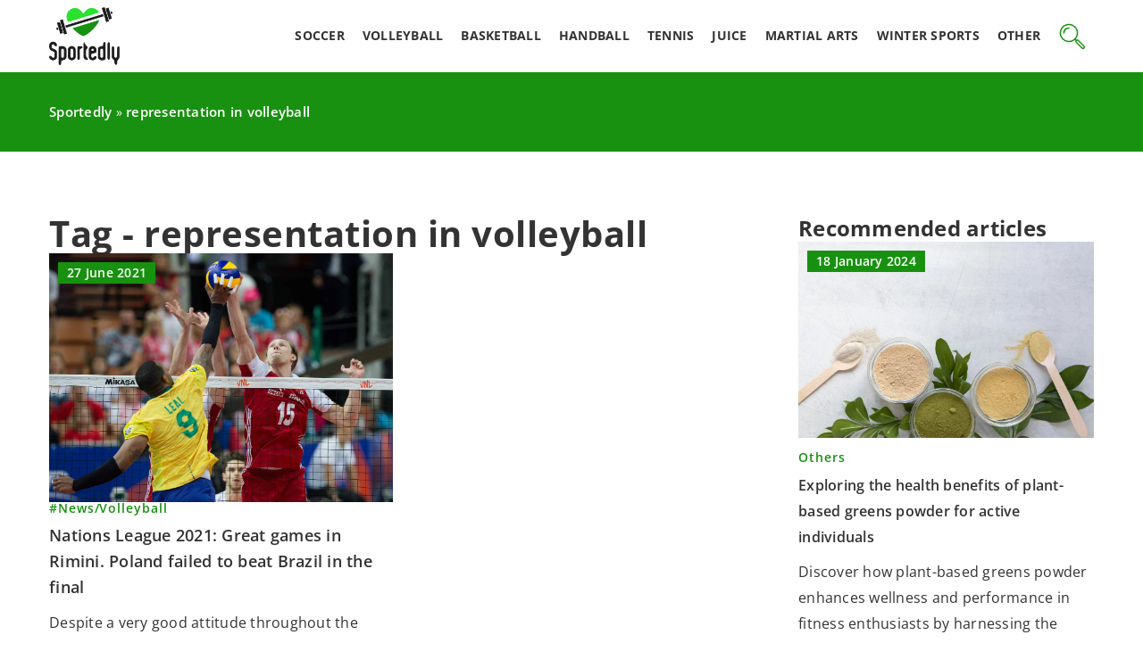

--- FILE ---
content_type: text/html; charset=UTF-8
request_url: https://sportedly.com/tag/representation-in-volleyball/
body_size: 12428
content:
<!DOCTYPE html>
<html lang="en">
<head><meta charset="UTF-8"><script>if(navigator.userAgent.match(/MSIE|Internet Explorer/i)||navigator.userAgent.match(/Trident\/7\..*?rv:11/i)){var href=document.location.href;if(!href.match(/[?&]nowprocket/)){if(href.indexOf("?")==-1){if(href.indexOf("#")==-1){document.location.href=href+"?nowprocket=1"}else{document.location.href=href.replace("#","?nowprocket=1#")}}else{if(href.indexOf("#")==-1){document.location.href=href+"&nowprocket=1"}else{document.location.href=href.replace("#","&nowprocket=1#")}}}}</script><script>(()=>{class RocketLazyLoadScripts{constructor(){this.v="1.2.6",this.triggerEvents=["keydown","mousedown","mousemove","touchmove","touchstart","touchend","wheel"],this.userEventHandler=this.t.bind(this),this.touchStartHandler=this.i.bind(this),this.touchMoveHandler=this.o.bind(this),this.touchEndHandler=this.h.bind(this),this.clickHandler=this.u.bind(this),this.interceptedClicks=[],this.interceptedClickListeners=[],this.l(this),window.addEventListener("pageshow",(t=>{this.persisted=t.persisted,this.everythingLoaded&&this.m()})),this.CSPIssue=sessionStorage.getItem("rocketCSPIssue"),document.addEventListener("securitypolicyviolation",(t=>{this.CSPIssue||"script-src-elem"!==t.violatedDirective||"data"!==t.blockedURI||(this.CSPIssue=!0,sessionStorage.setItem("rocketCSPIssue",!0))})),document.addEventListener("DOMContentLoaded",(()=>{this.k()})),this.delayedScripts={normal:[],async:[],defer:[]},this.trash=[],this.allJQueries=[]}p(t){document.hidden?t.t():(this.triggerEvents.forEach((e=>window.addEventListener(e,t.userEventHandler,{passive:!0}))),window.addEventListener("touchstart",t.touchStartHandler,{passive:!0}),window.addEventListener("mousedown",t.touchStartHandler),document.addEventListener("visibilitychange",t.userEventHandler))}_(){this.triggerEvents.forEach((t=>window.removeEventListener(t,this.userEventHandler,{passive:!0}))),document.removeEventListener("visibilitychange",this.userEventHandler)}i(t){"HTML"!==t.target.tagName&&(window.addEventListener("touchend",this.touchEndHandler),window.addEventListener("mouseup",this.touchEndHandler),window.addEventListener("touchmove",this.touchMoveHandler,{passive:!0}),window.addEventListener("mousemove",this.touchMoveHandler),t.target.addEventListener("click",this.clickHandler),this.L(t.target,!0),this.S(t.target,"onclick","rocket-onclick"),this.C())}o(t){window.removeEventListener("touchend",this.touchEndHandler),window.removeEventListener("mouseup",this.touchEndHandler),window.removeEventListener("touchmove",this.touchMoveHandler,{passive:!0}),window.removeEventListener("mousemove",this.touchMoveHandler),t.target.removeEventListener("click",this.clickHandler),this.L(t.target,!1),this.S(t.target,"rocket-onclick","onclick"),this.M()}h(){window.removeEventListener("touchend",this.touchEndHandler),window.removeEventListener("mouseup",this.touchEndHandler),window.removeEventListener("touchmove",this.touchMoveHandler,{passive:!0}),window.removeEventListener("mousemove",this.touchMoveHandler)}u(t){t.target.removeEventListener("click",this.clickHandler),this.L(t.target,!1),this.S(t.target,"rocket-onclick","onclick"),this.interceptedClicks.push(t),t.preventDefault(),t.stopPropagation(),t.stopImmediatePropagation(),this.M()}O(){window.removeEventListener("touchstart",this.touchStartHandler,{passive:!0}),window.removeEventListener("mousedown",this.touchStartHandler),this.interceptedClicks.forEach((t=>{t.target.dispatchEvent(new MouseEvent("click",{view:t.view,bubbles:!0,cancelable:!0}))}))}l(t){EventTarget.prototype.addEventListenerWPRocketBase=EventTarget.prototype.addEventListener,EventTarget.prototype.addEventListener=function(e,i,o){"click"!==e||t.windowLoaded||i===t.clickHandler||t.interceptedClickListeners.push({target:this,func:i,options:o}),(this||window).addEventListenerWPRocketBase(e,i,o)}}L(t,e){this.interceptedClickListeners.forEach((i=>{i.target===t&&(e?t.removeEventListener("click",i.func,i.options):t.addEventListener("click",i.func,i.options))})),t.parentNode!==document.documentElement&&this.L(t.parentNode,e)}D(){return new Promise((t=>{this.P?this.M=t:t()}))}C(){this.P=!0}M(){this.P=!1}S(t,e,i){t.hasAttribute&&t.hasAttribute(e)&&(event.target.setAttribute(i,event.target.getAttribute(e)),event.target.removeAttribute(e))}t(){this._(this),"loading"===document.readyState?document.addEventListener("DOMContentLoaded",this.R.bind(this)):this.R()}k(){let t=[];document.querySelectorAll("script[type=rocketlazyloadscript][data-rocket-src]").forEach((e=>{let i=e.getAttribute("data-rocket-src");if(i&&!i.startsWith("data:")){0===i.indexOf("//")&&(i=location.protocol+i);try{const o=new URL(i).origin;o!==location.origin&&t.push({src:o,crossOrigin:e.crossOrigin||"module"===e.getAttribute("data-rocket-type")})}catch(t){}}})),t=[...new Map(t.map((t=>[JSON.stringify(t),t]))).values()],this.T(t,"preconnect")}async R(){this.lastBreath=Date.now(),this.j(this),this.F(this),this.I(),this.W(),this.q(),await this.A(this.delayedScripts.normal),await this.A(this.delayedScripts.defer),await this.A(this.delayedScripts.async);try{await this.U(),await this.H(this),await this.J()}catch(t){console.error(t)}window.dispatchEvent(new Event("rocket-allScriptsLoaded")),this.everythingLoaded=!0,this.D().then((()=>{this.O()})),this.N()}W(){document.querySelectorAll("script[type=rocketlazyloadscript]").forEach((t=>{t.hasAttribute("data-rocket-src")?t.hasAttribute("async")&&!1!==t.async?this.delayedScripts.async.push(t):t.hasAttribute("defer")&&!1!==t.defer||"module"===t.getAttribute("data-rocket-type")?this.delayedScripts.defer.push(t):this.delayedScripts.normal.push(t):this.delayedScripts.normal.push(t)}))}async B(t){if(await this.G(),!0!==t.noModule||!("noModule"in HTMLScriptElement.prototype))return new Promise((e=>{let i;function o(){(i||t).setAttribute("data-rocket-status","executed"),e()}try{if(navigator.userAgent.indexOf("Firefox/")>0||""===navigator.vendor||this.CSPIssue)i=document.createElement("script"),[...t.attributes].forEach((t=>{let e=t.nodeName;"type"!==e&&("data-rocket-type"===e&&(e="type"),"data-rocket-src"===e&&(e="src"),i.setAttribute(e,t.nodeValue))})),t.text&&(i.text=t.text),i.hasAttribute("src")?(i.addEventListener("load",o),i.addEventListener("error",(function(){i.setAttribute("data-rocket-status","failed-network"),e()})),setTimeout((()=>{i.isConnected||e()}),1)):(i.text=t.text,o()),t.parentNode.replaceChild(i,t);else{const i=t.getAttribute("data-rocket-type"),s=t.getAttribute("data-rocket-src");i?(t.type=i,t.removeAttribute("data-rocket-type")):t.removeAttribute("type"),t.addEventListener("load",o),t.addEventListener("error",(i=>{this.CSPIssue&&i.target.src.startsWith("data:")?(console.log("WPRocket: data-uri blocked by CSP -> fallback"),t.removeAttribute("src"),this.B(t).then(e)):(t.setAttribute("data-rocket-status","failed-network"),e())})),s?(t.removeAttribute("data-rocket-src"),t.src=s):t.src="data:text/javascript;base64,"+window.btoa(unescape(encodeURIComponent(t.text)))}}catch(i){t.setAttribute("data-rocket-status","failed-transform"),e()}}));t.setAttribute("data-rocket-status","skipped")}async A(t){const e=t.shift();return e&&e.isConnected?(await this.B(e),this.A(t)):Promise.resolve()}q(){this.T([...this.delayedScripts.normal,...this.delayedScripts.defer,...this.delayedScripts.async],"preload")}T(t,e){var i=document.createDocumentFragment();t.forEach((t=>{const o=t.getAttribute&&t.getAttribute("data-rocket-src")||t.src;if(o&&!o.startsWith("data:")){const s=document.createElement("link");s.href=o,s.rel=e,"preconnect"!==e&&(s.as="script"),t.getAttribute&&"module"===t.getAttribute("data-rocket-type")&&(s.crossOrigin=!0),t.crossOrigin&&(s.crossOrigin=t.crossOrigin),t.integrity&&(s.integrity=t.integrity),i.appendChild(s),this.trash.push(s)}})),document.head.appendChild(i)}j(t){let e={};function i(i,o){return e[o].eventsToRewrite.indexOf(i)>=0&&!t.everythingLoaded?"rocket-"+i:i}function o(t,o){!function(t){e[t]||(e[t]={originalFunctions:{add:t.addEventListener,remove:t.removeEventListener},eventsToRewrite:[]},t.addEventListener=function(){arguments[0]=i(arguments[0],t),e[t].originalFunctions.add.apply(t,arguments)},t.removeEventListener=function(){arguments[0]=i(arguments[0],t),e[t].originalFunctions.remove.apply(t,arguments)})}(t),e[t].eventsToRewrite.push(o)}function s(e,i){let o=e[i];e[i]=null,Object.defineProperty(e,i,{get:()=>o||function(){},set(s){t.everythingLoaded?o=s:e["rocket"+i]=o=s}})}o(document,"DOMContentLoaded"),o(window,"DOMContentLoaded"),o(window,"load"),o(window,"pageshow"),o(document,"readystatechange"),s(document,"onreadystatechange"),s(window,"onload"),s(window,"onpageshow");try{Object.defineProperty(document,"readyState",{get:()=>t.rocketReadyState,set(e){t.rocketReadyState=e},configurable:!0}),document.readyState="loading"}catch(t){console.log("WPRocket DJE readyState conflict, bypassing")}}F(t){let e;function i(e){return t.everythingLoaded?e:e.split(" ").map((t=>"load"===t||0===t.indexOf("load.")?"rocket-jquery-load":t)).join(" ")}function o(o){function s(t){const e=o.fn[t];o.fn[t]=o.fn.init.prototype[t]=function(){return this[0]===window&&("string"==typeof arguments[0]||arguments[0]instanceof String?arguments[0]=i(arguments[0]):"object"==typeof arguments[0]&&Object.keys(arguments[0]).forEach((t=>{const e=arguments[0][t];delete arguments[0][t],arguments[0][i(t)]=e}))),e.apply(this,arguments),this}}o&&o.fn&&!t.allJQueries.includes(o)&&(o.fn.ready=o.fn.init.prototype.ready=function(e){return t.domReadyFired?e.bind(document)(o):document.addEventListener("rocket-DOMContentLoaded",(()=>e.bind(document)(o))),o([])},s("on"),s("one"),t.allJQueries.push(o)),e=o}o(window.jQuery),Object.defineProperty(window,"jQuery",{get:()=>e,set(t){o(t)}})}async H(t){const e=document.querySelector("script[data-webpack]");e&&(await async function(){return new Promise((t=>{e.addEventListener("load",t),e.addEventListener("error",t)}))}(),await t.K(),await t.H(t))}async U(){this.domReadyFired=!0;try{document.readyState="interactive"}catch(t){}await this.G(),document.dispatchEvent(new Event("rocket-readystatechange")),await this.G(),document.rocketonreadystatechange&&document.rocketonreadystatechange(),await this.G(),document.dispatchEvent(new Event("rocket-DOMContentLoaded")),await this.G(),window.dispatchEvent(new Event("rocket-DOMContentLoaded"))}async J(){try{document.readyState="complete"}catch(t){}await this.G(),document.dispatchEvent(new Event("rocket-readystatechange")),await this.G(),document.rocketonreadystatechange&&document.rocketonreadystatechange(),await this.G(),window.dispatchEvent(new Event("rocket-load")),await this.G(),window.rocketonload&&window.rocketonload(),await this.G(),this.allJQueries.forEach((t=>t(window).trigger("rocket-jquery-load"))),await this.G();const t=new Event("rocket-pageshow");t.persisted=this.persisted,window.dispatchEvent(t),await this.G(),window.rocketonpageshow&&window.rocketonpageshow({persisted:this.persisted}),this.windowLoaded=!0}m(){document.onreadystatechange&&document.onreadystatechange(),window.onload&&window.onload(),window.onpageshow&&window.onpageshow({persisted:this.persisted})}I(){const t=new Map;document.write=document.writeln=function(e){const i=document.currentScript;i||console.error("WPRocket unable to document.write this: "+e);const o=document.createRange(),s=i.parentElement;let n=t.get(i);void 0===n&&(n=i.nextSibling,t.set(i,n));const c=document.createDocumentFragment();o.setStart(c,0),c.appendChild(o.createContextualFragment(e)),s.insertBefore(c,n)}}async G(){Date.now()-this.lastBreath>45&&(await this.K(),this.lastBreath=Date.now())}async K(){return document.hidden?new Promise((t=>setTimeout(t))):new Promise((t=>requestAnimationFrame(t)))}N(){this.trash.forEach((t=>t.remove()))}static run(){const t=new RocketLazyLoadScripts;t.p(t)}}RocketLazyLoadScripts.run()})();</script>	
	
	<meta name="viewport" content="width=device-width, initial-scale=1">
		<meta name='robots' content='noindex, follow' />

	<!-- This site is optimized with the Yoast SEO plugin v23.4 - https://yoast.com/wordpress/plugins/seo/ -->
	<title>representation in volleyball Archives - Sportedly</title>
	<meta property="og:locale" content="en_US" />
	<meta property="og:type" content="article" />
	<meta property="og:title" content="representation in volleyball Archives - Sportedly" />
	<meta property="og:url" content="https://sportedly.com/tag/representation-in-volleyball/" />
	<meta property="og:site_name" content="Sportedly" />
	<meta name="twitter:card" content="summary_large_image" />
	<script type="application/ld+json" class="yoast-schema-graph">{"@context":"https://schema.org","@graph":[{"@type":"CollectionPage","@id":"https://sportedly.com/tag/representation-in-volleyball/","url":"https://sportedly.com/tag/representation-in-volleyball/","name":"representation in volleyball Archives - Sportedly","isPartOf":{"@id":"https://sportedly.com/#website"},"primaryImageOfPage":{"@id":"https://sportedly.com/tag/representation-in-volleyball/#primaryimage"},"image":{"@id":"https://sportedly.com/tag/representation-in-volleyball/#primaryimage"},"thumbnailUrl":"https://sportedly.com/wp-content/uploads/2021/06/Liga-Narodów-Final-Four-4-siatkówka-Polska-2021-mecze-wyniki-terminarz-FIVB-Volleyball-Nations-League-reprezentacja-Polski-w-siatkówce-mężczyzn-Polska-Brazylia-wynik-meczu-scaled.jpg","inLanguage":"en-US"},{"@type":"ImageObject","inLanguage":"en-US","@id":"https://sportedly.com/tag/representation-in-volleyball/#primaryimage","url":"https://sportedly.com/wp-content/uploads/2021/06/Liga-Narodów-Final-Four-4-siatkówka-Polska-2021-mecze-wyniki-terminarz-FIVB-Volleyball-Nations-League-reprezentacja-Polski-w-siatkówce-mężczyzn-Polska-Brazylia-wynik-meczu-scaled.jpg","contentUrl":"https://sportedly.com/wp-content/uploads/2021/06/Liga-Narodów-Final-Four-4-siatkówka-Polska-2021-mecze-wyniki-terminarz-FIVB-Volleyball-Nations-League-reprezentacja-Polski-w-siatkówce-mężczyzn-Polska-Brazylia-wynik-meczu-scaled.jpg","width":2560,"height":1858},{"@type":"WebSite","@id":"https://sportedly.com/#website","url":"https://sportedly.com/","name":"Sportedly","description":"","potentialAction":[{"@type":"SearchAction","target":{"@type":"EntryPoint","urlTemplate":"https://sportedly.com/?s={search_term_string}"},"query-input":{"@type":"PropertyValueSpecification","valueRequired":true,"valueName":"search_term_string"}}],"inLanguage":"en-US"}]}</script>
	<!-- / Yoast SEO plugin. -->


<link rel='dns-prefetch' href='//cdnjs.cloudflare.com' />

<!-- sportedly.com is managing ads with Advanced Ads 1.54.1 – https://wpadvancedads.com/ --><!--noptimize--><script id="sport-ready">
			window.advanced_ads_ready=function(e,a){a=a||"complete";var d=function(e){return"interactive"===a?"loading"!==e:"complete"===e};d(document.readyState)?e():document.addEventListener("readystatechange",(function(a){d(a.target.readyState)&&e()}),{once:"interactive"===a})},window.advanced_ads_ready_queue=window.advanced_ads_ready_queue||[];		</script>
		<!--/noptimize--><style id='wp-emoji-styles-inline-css' type='text/css'>

	img.wp-smiley, img.emoji {
		display: inline !important;
		border: none !important;
		box-shadow: none !important;
		height: 1em !important;
		width: 1em !important;
		margin: 0 0.07em !important;
		vertical-align: -0.1em !important;
		background: none !important;
		padding: 0 !important;
	}
</style>
<style id='classic-theme-styles-inline-css' type='text/css'>
/*! This file is auto-generated */
.wp-block-button__link{color:#fff;background-color:#32373c;border-radius:9999px;box-shadow:none;text-decoration:none;padding:calc(.667em + 2px) calc(1.333em + 2px);font-size:1.125em}.wp-block-file__button{background:#32373c;color:#fff;text-decoration:none}
</style>
<style id='global-styles-inline-css' type='text/css'>
:root{--wp--preset--aspect-ratio--square: 1;--wp--preset--aspect-ratio--4-3: 4/3;--wp--preset--aspect-ratio--3-4: 3/4;--wp--preset--aspect-ratio--3-2: 3/2;--wp--preset--aspect-ratio--2-3: 2/3;--wp--preset--aspect-ratio--16-9: 16/9;--wp--preset--aspect-ratio--9-16: 9/16;--wp--preset--color--black: #000000;--wp--preset--color--cyan-bluish-gray: #abb8c3;--wp--preset--color--white: #ffffff;--wp--preset--color--pale-pink: #f78da7;--wp--preset--color--vivid-red: #cf2e2e;--wp--preset--color--luminous-vivid-orange: #ff6900;--wp--preset--color--luminous-vivid-amber: #fcb900;--wp--preset--color--light-green-cyan: #7bdcb5;--wp--preset--color--vivid-green-cyan: #00d084;--wp--preset--color--pale-cyan-blue: #8ed1fc;--wp--preset--color--vivid-cyan-blue: #0693e3;--wp--preset--color--vivid-purple: #9b51e0;--wp--preset--gradient--vivid-cyan-blue-to-vivid-purple: linear-gradient(135deg,rgba(6,147,227,1) 0%,rgb(155,81,224) 100%);--wp--preset--gradient--light-green-cyan-to-vivid-green-cyan: linear-gradient(135deg,rgb(122,220,180) 0%,rgb(0,208,130) 100%);--wp--preset--gradient--luminous-vivid-amber-to-luminous-vivid-orange: linear-gradient(135deg,rgba(252,185,0,1) 0%,rgba(255,105,0,1) 100%);--wp--preset--gradient--luminous-vivid-orange-to-vivid-red: linear-gradient(135deg,rgba(255,105,0,1) 0%,rgb(207,46,46) 100%);--wp--preset--gradient--very-light-gray-to-cyan-bluish-gray: linear-gradient(135deg,rgb(238,238,238) 0%,rgb(169,184,195) 100%);--wp--preset--gradient--cool-to-warm-spectrum: linear-gradient(135deg,rgb(74,234,220) 0%,rgb(151,120,209) 20%,rgb(207,42,186) 40%,rgb(238,44,130) 60%,rgb(251,105,98) 80%,rgb(254,248,76) 100%);--wp--preset--gradient--blush-light-purple: linear-gradient(135deg,rgb(255,206,236) 0%,rgb(152,150,240) 100%);--wp--preset--gradient--blush-bordeaux: linear-gradient(135deg,rgb(254,205,165) 0%,rgb(254,45,45) 50%,rgb(107,0,62) 100%);--wp--preset--gradient--luminous-dusk: linear-gradient(135deg,rgb(255,203,112) 0%,rgb(199,81,192) 50%,rgb(65,88,208) 100%);--wp--preset--gradient--pale-ocean: linear-gradient(135deg,rgb(255,245,203) 0%,rgb(182,227,212) 50%,rgb(51,167,181) 100%);--wp--preset--gradient--electric-grass: linear-gradient(135deg,rgb(202,248,128) 0%,rgb(113,206,126) 100%);--wp--preset--gradient--midnight: linear-gradient(135deg,rgb(2,3,129) 0%,rgb(40,116,252) 100%);--wp--preset--font-size--small: 13px;--wp--preset--font-size--medium: 20px;--wp--preset--font-size--large: 36px;--wp--preset--font-size--x-large: 42px;--wp--preset--spacing--20: 0.44rem;--wp--preset--spacing--30: 0.67rem;--wp--preset--spacing--40: 1rem;--wp--preset--spacing--50: 1.5rem;--wp--preset--spacing--60: 2.25rem;--wp--preset--spacing--70: 3.38rem;--wp--preset--spacing--80: 5.06rem;--wp--preset--shadow--natural: 6px 6px 9px rgba(0, 0, 0, 0.2);--wp--preset--shadow--deep: 12px 12px 50px rgba(0, 0, 0, 0.4);--wp--preset--shadow--sharp: 6px 6px 0px rgba(0, 0, 0, 0.2);--wp--preset--shadow--outlined: 6px 6px 0px -3px rgba(255, 255, 255, 1), 6px 6px rgba(0, 0, 0, 1);--wp--preset--shadow--crisp: 6px 6px 0px rgba(0, 0, 0, 1);}:where(.is-layout-flex){gap: 0.5em;}:where(.is-layout-grid){gap: 0.5em;}body .is-layout-flex{display: flex;}.is-layout-flex{flex-wrap: wrap;align-items: center;}.is-layout-flex > :is(*, div){margin: 0;}body .is-layout-grid{display: grid;}.is-layout-grid > :is(*, div){margin: 0;}:where(.wp-block-columns.is-layout-flex){gap: 2em;}:where(.wp-block-columns.is-layout-grid){gap: 2em;}:where(.wp-block-post-template.is-layout-flex){gap: 1.25em;}:where(.wp-block-post-template.is-layout-grid){gap: 1.25em;}.has-black-color{color: var(--wp--preset--color--black) !important;}.has-cyan-bluish-gray-color{color: var(--wp--preset--color--cyan-bluish-gray) !important;}.has-white-color{color: var(--wp--preset--color--white) !important;}.has-pale-pink-color{color: var(--wp--preset--color--pale-pink) !important;}.has-vivid-red-color{color: var(--wp--preset--color--vivid-red) !important;}.has-luminous-vivid-orange-color{color: var(--wp--preset--color--luminous-vivid-orange) !important;}.has-luminous-vivid-amber-color{color: var(--wp--preset--color--luminous-vivid-amber) !important;}.has-light-green-cyan-color{color: var(--wp--preset--color--light-green-cyan) !important;}.has-vivid-green-cyan-color{color: var(--wp--preset--color--vivid-green-cyan) !important;}.has-pale-cyan-blue-color{color: var(--wp--preset--color--pale-cyan-blue) !important;}.has-vivid-cyan-blue-color{color: var(--wp--preset--color--vivid-cyan-blue) !important;}.has-vivid-purple-color{color: var(--wp--preset--color--vivid-purple) !important;}.has-black-background-color{background-color: var(--wp--preset--color--black) !important;}.has-cyan-bluish-gray-background-color{background-color: var(--wp--preset--color--cyan-bluish-gray) !important;}.has-white-background-color{background-color: var(--wp--preset--color--white) !important;}.has-pale-pink-background-color{background-color: var(--wp--preset--color--pale-pink) !important;}.has-vivid-red-background-color{background-color: var(--wp--preset--color--vivid-red) !important;}.has-luminous-vivid-orange-background-color{background-color: var(--wp--preset--color--luminous-vivid-orange) !important;}.has-luminous-vivid-amber-background-color{background-color: var(--wp--preset--color--luminous-vivid-amber) !important;}.has-light-green-cyan-background-color{background-color: var(--wp--preset--color--light-green-cyan) !important;}.has-vivid-green-cyan-background-color{background-color: var(--wp--preset--color--vivid-green-cyan) !important;}.has-pale-cyan-blue-background-color{background-color: var(--wp--preset--color--pale-cyan-blue) !important;}.has-vivid-cyan-blue-background-color{background-color: var(--wp--preset--color--vivid-cyan-blue) !important;}.has-vivid-purple-background-color{background-color: var(--wp--preset--color--vivid-purple) !important;}.has-black-border-color{border-color: var(--wp--preset--color--black) !important;}.has-cyan-bluish-gray-border-color{border-color: var(--wp--preset--color--cyan-bluish-gray) !important;}.has-white-border-color{border-color: var(--wp--preset--color--white) !important;}.has-pale-pink-border-color{border-color: var(--wp--preset--color--pale-pink) !important;}.has-vivid-red-border-color{border-color: var(--wp--preset--color--vivid-red) !important;}.has-luminous-vivid-orange-border-color{border-color: var(--wp--preset--color--luminous-vivid-orange) !important;}.has-luminous-vivid-amber-border-color{border-color: var(--wp--preset--color--luminous-vivid-amber) !important;}.has-light-green-cyan-border-color{border-color: var(--wp--preset--color--light-green-cyan) !important;}.has-vivid-green-cyan-border-color{border-color: var(--wp--preset--color--vivid-green-cyan) !important;}.has-pale-cyan-blue-border-color{border-color: var(--wp--preset--color--pale-cyan-blue) !important;}.has-vivid-cyan-blue-border-color{border-color: var(--wp--preset--color--vivid-cyan-blue) !important;}.has-vivid-purple-border-color{border-color: var(--wp--preset--color--vivid-purple) !important;}.has-vivid-cyan-blue-to-vivid-purple-gradient-background{background: var(--wp--preset--gradient--vivid-cyan-blue-to-vivid-purple) !important;}.has-light-green-cyan-to-vivid-green-cyan-gradient-background{background: var(--wp--preset--gradient--light-green-cyan-to-vivid-green-cyan) !important;}.has-luminous-vivid-amber-to-luminous-vivid-orange-gradient-background{background: var(--wp--preset--gradient--luminous-vivid-amber-to-luminous-vivid-orange) !important;}.has-luminous-vivid-orange-to-vivid-red-gradient-background{background: var(--wp--preset--gradient--luminous-vivid-orange-to-vivid-red) !important;}.has-very-light-gray-to-cyan-bluish-gray-gradient-background{background: var(--wp--preset--gradient--very-light-gray-to-cyan-bluish-gray) !important;}.has-cool-to-warm-spectrum-gradient-background{background: var(--wp--preset--gradient--cool-to-warm-spectrum) !important;}.has-blush-light-purple-gradient-background{background: var(--wp--preset--gradient--blush-light-purple) !important;}.has-blush-bordeaux-gradient-background{background: var(--wp--preset--gradient--blush-bordeaux) !important;}.has-luminous-dusk-gradient-background{background: var(--wp--preset--gradient--luminous-dusk) !important;}.has-pale-ocean-gradient-background{background: var(--wp--preset--gradient--pale-ocean) !important;}.has-electric-grass-gradient-background{background: var(--wp--preset--gradient--electric-grass) !important;}.has-midnight-gradient-background{background: var(--wp--preset--gradient--midnight) !important;}.has-small-font-size{font-size: var(--wp--preset--font-size--small) !important;}.has-medium-font-size{font-size: var(--wp--preset--font-size--medium) !important;}.has-large-font-size{font-size: var(--wp--preset--font-size--large) !important;}.has-x-large-font-size{font-size: var(--wp--preset--font-size--x-large) !important;}
:where(.wp-block-post-template.is-layout-flex){gap: 1.25em;}:where(.wp-block-post-template.is-layout-grid){gap: 1.25em;}
:where(.wp-block-columns.is-layout-flex){gap: 2em;}:where(.wp-block-columns.is-layout-grid){gap: 2em;}
:root :where(.wp-block-pullquote){font-size: 1.5em;line-height: 1.6;}
</style>
<link data-minify="1" rel='stylesheet' id='mainstyle-css' href='https://sportedly.com/wp-content/cache/min/1/wp-content/themes/knight-theme/style.css?ver=1703759782' type='text/css' media='all' />
<script type="text/javascript" src="https://sportedly.com/wp-includes/js/jquery/jquery.min.js?ver=3.7.1" id="jquery-core-js"></script>
<script type="text/javascript" src="https://sportedly.com/wp-includes/js/jquery/jquery-migrate.min.js?ver=3.4.1" id="jquery-migrate-js" data-rocket-defer defer></script>
<script  type="application/ld+json">
        {
          "@context": "https://schema.org",
          "@type": "BreadcrumbList",
          "itemListElement": [{"@type": "ListItem","position": 1,"name": "sportedly","item": "https://sportedly.com" },]
        }
        </script>    <style>
    @font-face {font-family: 'OpenSans';font-style: normal;font-weight: 400;src: url('https://sportedly.com/wp-content/themes/knight-theme/fonts/OpenSans-Regular.ttf');font-display: swap;}
    @font-face {font-family: 'OpenSans';font-style: normal;font-weight: 500;src: url('https://sportedly.com/wp-content/themes/knight-theme/fonts/OpenSans-Medium.ttf');font-display: swap;}
    @font-face {font-family: 'OpenSans';font-style: normal;font-weight: 600;src: url('https://sportedly.com/wp-content/themes/knight-theme/fonts/OpenSans-SemiBold.ttf');font-display: swap;}
    @font-face {font-family: 'OpenSans';font-style: normal;font-weight: 700;src: url('https://sportedly.com/wp-content/themes/knight-theme/fonts/OpenSans-Bold.ttf');font-display: swap;}
    @font-face {font-family: 'OpenSans';font-style: normal;font-weight: 900;src: url('https://sportedly.com/wp-content/themes/knight-theme/fonts/OpenSans-ExtraBold.ttf');font-display: swap;}
    </style>
<link rel="icon" href="https://sportedly.com/wp-content/uploads/2022/03/favico-150x150.jpg" sizes="32x32" />
<link rel="icon" href="https://sportedly.com/wp-content/uploads/2022/03/favico-300x300.jpg" sizes="192x192" />
<link rel="apple-touch-icon" href="https://sportedly.com/wp-content/uploads/2022/03/favico-300x300.jpg" />
<meta name="msapplication-TileImage" content="https://sportedly.com/wp-content/uploads/2022/03/favico-300x300.jpg" />
<noscript><style id="rocket-lazyload-nojs-css">.rll-youtube-player, [data-lazy-src]{display:none !important;}</style></noscript>
	<!-- Global site tag (gtag.js) - Google Analytics -->
<script type="rocketlazyloadscript" async data-rocket-src="https://www.googletagmanager.com/gtag/js?id=G-4PQ6K2FDYB"></script>
<script type="rocketlazyloadscript">
  window.dataLayer = window.dataLayer || [];
  function gtag(){dataLayer.push(arguments);}
  gtag('js', new Date());

  gtag('config', 'G-4PQ6K2FDYB');
</script>
</head>

<body class="archive tag tag-representation-in-volleyball tag-3885 aa-prefix-sport-">


	<header class="k_header">
		<div class="k_conatiner k-flex-between"> 
			<nav id="mainnav" class="mainnav" role="navigation">
				<div class="menu-main-menu-container"><ul id="menu-main-menu" class="menu"><li id="menu-item-4641" class="menu-item menu-item-type-taxonomy menu-item-object-category menu-item-4641"><a href="https://sportedly.com/category/soccer/">Soccer</a></li>
<li id="menu-item-4643" class="menu-item menu-item-type-taxonomy menu-item-object-category menu-item-4643"><a href="https://sportedly.com/category/volleyball/">Volleyball</a></li>
<li id="menu-item-4640" class="menu-item menu-item-type-taxonomy menu-item-object-category menu-item-4640"><a href="https://sportedly.com/category/basketball/">Basketball</a></li>
<li id="menu-item-4642" class="menu-item menu-item-type-taxonomy menu-item-object-category menu-item-4642"><a href="https://sportedly.com/category/handball/">Handball</a></li>
<li id="menu-item-4646" class="menu-item menu-item-type-taxonomy menu-item-object-category menu-item-4646"><a href="https://sportedly.com/category/tennis/">Tennis</a></li>
<li id="menu-item-4647" class="menu-item menu-item-type-taxonomy menu-item-object-category menu-item-4647"><a href="https://sportedly.com/category/juice/">Juice</a></li>
<li id="menu-item-4644" class="menu-item menu-item-type-taxonomy menu-item-object-category menu-item-4644"><a href="https://sportedly.com/category/martial-arts/">Martial arts</a></li>
<li id="menu-item-4645" class="menu-item menu-item-type-taxonomy menu-item-object-category menu-item-4645"><a href="https://sportedly.com/category/winter-sports/">Winter sports</a></li>
<li id="menu-item-4639" class="menu-item menu-item-type-taxonomy menu-item-object-category menu-item-4639"><a href="https://sportedly.com/category/other/">Other</a></li>
</ul></div>			</nav> 
			<div class="k_logo">
								<a href="https://sportedly.com/">   
					<img width="300" height="248" src="https://sportedly.com/wp-content/uploads/2023/12/Sportedly@3x.png" class="logo-main" alt="sportedly.com">	
				</a>
							</div> 	
			<div class="mobile-menu">
				<div id="btn-menu">
					<svg class="ham hamRotate ham8" viewBox="0 0 100 100" width="80" onclick="this.classList.toggle('active')">
						<path class="line top" d="m 30,33 h 40 c 3.722839,0 7.5,3.126468 7.5,8.578427 0,5.451959 -2.727029,8.421573 -7.5,8.421573 h -20" />
						<path class="line middle"d="m 30,50 h 40" />
						<path class="line bottom" d="m 70,67 h -40 c 0,0 -7.5,-0.802118 -7.5,-8.365747 0,-7.563629 7.5,-8.634253 7.5,-8.634253 h 20" />
					</svg>
				</div>
			</div>
			<div class="k-search-btn"><svg width="80" height="80" viewBox="0 0 80 80" fill="none" xmlns="http://www.w3.org/2000/svg">
  <path d="M47.4451 47.4983L50.7244 50.7776M50.7249 55.0168L63.4534 67.7487C64.6243 68.9199 66.523 68.9201 67.6941 67.749C68.8649 66.5782 68.865 64.6799 67.6944 63.5089L54.9659 50.777C53.795 49.6058 51.8963 49.6057 50.7252 50.7767C49.5544 51.9476 49.5542 53.8458 50.7249 55.0168Z" stroke="#C2CCDE" stroke-linecap="round" stroke-linejoin="round" />
  <path d="M15.5967 29.0688C17.3584 22.494 22.494 17.3584 29.0688 15.5967C35.6437 13.8349 42.6591 15.7147 47.4722 20.5278C52.2854 25.341 54.1651 32.3563 52.4034 38.9312C50.6416 45.5061 45.5061 50.6416 38.9312 52.4034C32.3563 54.1651 25.341 52.2854 20.5278 47.4722C15.7147 42.6591 13.8349 35.6437 15.5967 29.0688Z" stroke="#C2CCDE" stroke-linecap="round" stroke-linejoin="round" />
  <path d="M22.7417 33.9974C22.7419 29.9761 24.8873 26.2604 28.3698 24.2498C30.1108 23.2446 32.0536 22.7419 33.9966 22.7417" stroke="#C2CCDE" stroke-linecap="round" stroke-linejoin="round" />
</svg></div>
		</div> 
	</header>
	<div class="k_search-form k-flex ">
	<form  class="k-flex k-flex-v-center k_relative" method="get" action="https://sportedly.com/">
		<input class="k_search-input" type="text" name="s" placeholder="Search ..." value="">
		<button class="k_search-btn" type="submit" aria-label="Search"><svg width="80" height="80" viewBox="0 0 80 80" fill="none" xmlns="http://www.w3.org/2000/svg">
  <path d="M47.4451 47.4983L50.7244 50.7776M50.7249 55.0168L63.4534 67.7487C64.6243 68.9199 66.523 68.9201 67.6941 67.749C68.8649 66.5782 68.865 64.6799 67.6944 63.5089L54.9659 50.777C53.795 49.6058 51.8963 49.6057 50.7252 50.7767C49.5544 51.9476 49.5542 53.8458 50.7249 55.0168Z" stroke="#C2CCDE" stroke-linecap="round" stroke-linejoin="round" />
  <path d="M15.5967 29.0688C17.3584 22.494 22.494 17.3584 29.0688 15.5967C35.6437 13.8349 42.6591 15.7147 47.4722 20.5278C52.2854 25.341 54.1651 32.3563 52.4034 38.9312C50.6416 45.5061 45.5061 50.6416 38.9312 52.4034C32.3563 54.1651 25.341 52.2854 20.5278 47.4722C15.7147 42.6591 13.8349 35.6437 15.5967 29.0688Z" stroke="#C2CCDE" stroke-linecap="round" stroke-linejoin="round" />
  <path d="M22.7417 33.9974C22.7419 29.9761 24.8873 26.2604 28.3698 24.2498C30.1108 23.2446 32.0536 22.7419 33.9966 22.7417" stroke="#C2CCDE" stroke-linecap="round" stroke-linejoin="round" />
</svg></button>
	</form>
</div>


<section class="k_blog_banner k_bg_section k-flex-v-center">
	<div class="k_conatiner k-pt-3 k-pb-3 k_relative k-flex-center">
		<ul id="breadcrumbs" class="k_breadcrumbs"><li class="item-home"><a class="bread-link bread-home" href="https://sportedly.com" title="sportedly">sportedly</a></li><li class="separator separator-home"> &#187; </li><li data-id="12" class="item-current item-tag-3885 item-tag-representation-in-volleyball"><strong class="bread-current bread-tag-3885 bread-tag-representation-in-volleyball">representation in volleyball</strong></li></ul>	</div>
</section>

<section class="k_post_section k-pt-7 k-pb-7 k-pt-5-m k-pb-5-m">
	<div class="k_conatiner k_conatiner-col">

		<div class="k_col-7 k_blog-post-full k-flex k-flex-between k-flex-v-start k-gap-50-30px">
		
		<div class="k-flex">
		
					<h1 class="k_page_h1 k-page-title-h1">
						<span class="k_relative">Tag - representation in volleyball</span>	
					</h1>
					
			</div>
			
			
						<div class="k-grid k-grid-2 k-gap-50-30">
												<div class="k_post-item">
													<div class="k_post-image">
								<div class="k_post-date">
									<time>27 June 2021</time>
								</div>
								<a class="k-flex" href="https://sportedly.com/nations-league-2021-great-games-in-rimini-poland-failed-to-beat-brazil-in-the-final/" rel="nofollow"><img width="2560" height="1858" src="https://sportedly.com/wp-content/uploads/2021/06/Liga-Narodów-Final-Four-4-siatkówka-Polska-2021-mecze-wyniki-terminarz-FIVB-Volleyball-Nations-League-reprezentacja-Polski-w-siatkówce-mężczyzn-Polska-Brazylia-wynik-meczu-scaled.jpg" class="attachment-full size-full wp-post-image" alt="Nations League 2021: Great games in Rimini. Poland failed to beat Brazil in the final" decoding="async" fetchpriority="high" /></a>     
							</div>
												<div class="k_post-content k-flex">
						<div class="k_post-category k-mb-1">
									<span class="k-color-news">#News</span>/<span class="k-color-volleyball">Volleyball</span>								</div>
							<div class="k_post-title "><a class="k_weight-semibold" href="https://sportedly.com/nations-league-2021-great-games-in-rimini-poland-failed-to-beat-brazil-in-the-final/"> Nations League 2021: Great games in Rimini. Poland failed to beat Brazil in the final</a></div>
							<div class="k_post-excerpt k-mt-1 k-second-color k-flex"> <p>Despite a very good attitude throughout the tournament, the Polish men&#8217;s volleyball team ultimately failed to win this year&#8217;s edition [&hellip;]</p>
</div>
						</div>
					</div>	
								
			</div>
			
		</div>
		<div class="k_col-3 k-mt-5-m k-flex k-gap-50 k-flex-v-start">

			<div class="k_blog-cat-post k-gap-30 k-flex">
				<div class="k-cat-name k-flex k-third-color k_subtitle-24">Recommended articles</div><div class="k-cat-post-slick_ k-flex"><div class="k_post-cat-sidebar k-flex k_relative"><div class="k_post-image k-flex k-mb-15"><a class="k-flex" href="https://sportedly.com/exploring-the-health-benefits-of-plant-based-greens-powder-for-active-individuals/" rel="nofollow"><img width="1060" height="706" src="https://sportedly.com/wp-content/uploads/2024/01/flat-lay-assortment-sand-leaves_23-2148724084.jpg" class="attachment-full size-full wp-post-image" alt="Exploring the health benefits of plant-based greens powder for active individuals" decoding="async" loading="lazy" /></a><div class="k_post-date"><time>18 January 2024</time></div></div><div class="k_post-content"><div class="k_post-category k-mb-1"><span class="k-color-others">Others</span></div><a class="k_post-title" href="https://sportedly.com/exploring-the-health-benefits-of-plant-based-greens-powder-for-active-individuals/">Exploring the health benefits of plant-based greens powder for active individuals</a><div class="k_post-excerpt k-mt-1 k-second-color"> Discover how plant-based greens powder enhances wellness and performance in fitness enthusiasts by harnessing the power of nature, filled with multi-nutrient properties.</div></div></div></div>			</div>
			
						
			<div class="k_blog-post-recent k-flex k-sticky">
				<div class="k_blog-post-recent-title k-third-color k_subtitle-24">Latest articles</div>
				<div class="k_recent-post k-flex"><div class="k_recent-item k-flex k-mt-3"><div class="k_post-image"><a class="k-flex" href="https://sportedly.com/the-benefits-and-applications-of-peptides-in-wellness-and-fitness/" rel="nofollow"><img width="626" height="243" src="https://sportedly.com/wp-content/uploads/2025/09/dietary-supplement-young-fitness-woman-girl-hand-holding-medical-pill-take-eat-vitamin-c-d_1258-199546.jpg" alt="The Benefits and Applications of Peptides in Wellness and Fitness" loading="lazy"></a></div><div class="k_post-content k-gap-5-10"><a class="k_post-title" href="https://sportedly.com/the-benefits-and-applications-of-peptides-in-wellness-and-fitness/">The Benefits and Applications of Peptides in Wellness and Fitness</a><div class="k_post-category-sidebar k-flex k-gap-5-10"><span class="k-color-others">Others</span></div></div></div><div class="k_recent-item k-flex k-mt-3"><div class="k_post-image"><a class="k-flex" href="https://sportedly.com/enhancing-your-dd-campaign-with-thematic-miniatures/" rel="nofollow"><img width="626" height="417" src="https://sportedly.com/wp-content/uploads/2025/08/3d-fantasy-scene_23-2151127978.jpg" alt="Enhancing Your D&#038;D Campaign with Thematic Miniatures" loading="lazy"></a></div><div class="k_post-content k-gap-5-10"><a class="k_post-title" href="https://sportedly.com/enhancing-your-dd-campaign-with-thematic-miniatures/">Enhancing Your D&#038;D Campaign with Thematic Miniatures</a><div class="k_post-category-sidebar k-flex k-gap-5-10"><span class="k-color-others">Others</span></div></div></div><div class="k_recent-item k-flex k-mt-3"><div class="k_post-image"><a class="k-flex" href="https://sportedly.com/how-can-nootropics-enhance-cognitive-performance/" rel="nofollow"><img width="626" height="418" src="https://sportedly.com/wp-content/uploads/2025/08/collection-pills-brain-boost-memory-improvement_23-2150717137.jpg" alt="How Can Nootropics Enhance Cognitive Performance?" loading="lazy"></a></div><div class="k_post-content k-gap-5-10"><a class="k_post-title" href="https://sportedly.com/how-can-nootropics-enhance-cognitive-performance/">How Can Nootropics Enhance Cognitive Performance?</a><div class="k_post-category-sidebar k-flex k-gap-5-10"><span class="k-color-others">Others</span></div></div></div><div class="k_recent-item k-flex k-mt-3"><div class="k_post-image"><a class="k-flex" href="https://sportedly.com/maximizing-financial-benefits-for-canadians-with-disabilities/" rel="nofollow"><img width="626" height="417" src="https://sportedly.com/wp-content/uploads/2025/07/closeup-two-pairs-hands_1262-18820.jpg" alt="Maximizing Financial Benefits for Canadians with Disabilities" loading="lazy"></a></div><div class="k_post-content k-gap-5-10"><a class="k_post-title" href="https://sportedly.com/maximizing-financial-benefits-for-canadians-with-disabilities/">Maximizing Financial Benefits for Canadians with Disabilities</a><div class="k_post-category-sidebar k-flex k-gap-5-10"><span class="k-color-others">Others</span></div></div></div></div>	
			</div>
			
		</div>
		<div class="k_col-10 k-flex" ></div>
	</div> 
</section>





<footer>	
<section id="knight-widget" class="k-pt-7 k-pb-3"><div class="k_conatiner k_conatiner-col k-flex-v-start k-gap-50-25"><div class="knight-widget-item k_col-3 k-flex"><div id="text-14" class="knight-widget widget_text">			<div class="textwidget"><div class="k-flex k-mb-2 k-footer-logo"><img width="300" height="248" decoding="async" src="https://sportedly.com/wp-content/uploads/2023/12/Sportedly-biale@3x.png" alt="sportedly.com" /></div>

</div>
		</div></div><div class="knight-widget-item k_col-2 k-flex k-footer-cat"><div id="nav_menu-5" class="knight-widget widget_nav_menu"><div class="knight-widget-title">Categories</div><div class="menu-main-menu-container"><ul id="menu-main-menu-1" class="menu"><li class="menu-item menu-item-type-taxonomy menu-item-object-category menu-item-4641"><a href="https://sportedly.com/category/soccer/">Soccer</a></li>
<li class="menu-item menu-item-type-taxonomy menu-item-object-category menu-item-4643"><a href="https://sportedly.com/category/volleyball/">Volleyball</a></li>
<li class="menu-item menu-item-type-taxonomy menu-item-object-category menu-item-4640"><a href="https://sportedly.com/category/basketball/">Basketball</a></li>
<li class="menu-item menu-item-type-taxonomy menu-item-object-category menu-item-4642"><a href="https://sportedly.com/category/handball/">Handball</a></li>
<li class="menu-item menu-item-type-taxonomy menu-item-object-category menu-item-4646"><a href="https://sportedly.com/category/tennis/">Tennis</a></li>
<li class="menu-item menu-item-type-taxonomy menu-item-object-category menu-item-4647"><a href="https://sportedly.com/category/juice/">Juice</a></li>
<li class="menu-item menu-item-type-taxonomy menu-item-object-category menu-item-4644"><a href="https://sportedly.com/category/martial-arts/">Martial arts</a></li>
<li class="menu-item menu-item-type-taxonomy menu-item-object-category menu-item-4645"><a href="https://sportedly.com/category/winter-sports/">Winter sports</a></li>
<li class="menu-item menu-item-type-taxonomy menu-item-object-category menu-item-4639"><a href="https://sportedly.com/category/other/">Other</a></li>
</ul></div></div></div><div class="knight-widget-item k_col-2 k-flex k-footer-cat"><div id="nav_menu-4" class="knight-widget widget_nav_menu"><div class="knight-widget-title">Navigation</div><div class="menu-navigation-container"><ul id="menu-navigation" class="menu"><li id="menu-item-23455" class="menu-item menu-item-type-post_type menu-item-object-page menu-item-23455"><a rel="nofollow" href="https://sportedly.com/privacy-policy/">Privacy policy</a></li>
<li id="menu-item-23456" class="menu-item menu-item-type-post_type menu-item-object-page menu-item-23456"><a href="https://sportedly.com/contact/">Contact</a></li>
</ul></div></div></div><div class="knight-widget-item k_col-3 k-flex"><div class="knight-widget-title">Popular articles</div><div class="k_recent-post k-flex k_blog-post-footer"><div class="k_recent-item k-flex k-mt-3"><div class="k_post-content k-gap-5-10"><div class="k_post-category-sidebar k-flex k-gap-5-10"><span class="k-color-other">Other</span></div><a class="k_post-title" href="https://sportedly.com/swim-and-listen-to-music-its-possible/">Swim and listen to music &#8211; it&#8217;s possible!</a></div></div><div class="k_recent-item k-flex k-mt-3"><div class="k_post-content k-gap-5-10"><div class="k_post-category-sidebar k-flex k-gap-5-10"><span class="k-color-other">Other</span></div><a class="k_post-title" href="https://sportedly.com/vacations-in-mallorca-how-to-prepare-for-departure/">Vacations in Mallorca &#8211; how to prepare for departure?</a></div></div></div></div></div></section><section id="knight-after-widget"><div class="k_conatiner k-pt-3 k-pb-7 k_relative"><div id="text-15" class="knight-widget widget_text">			<div class="textwidget"><p class="k-color-a7a k_subtitle-14">sportedly.com © 2023. All rights reserved.</p>
<p class="k-color-a7a k_subtitle-14">We use cookies on our website. Using the website without changing the cookie settings means that they will be placed on your terminal equipment. You can change the settings at any time. More details on the <a href="https://sportedly.com/privacy-policy/" rel="nofollow">Privacy Policy</a> page.</p>
</div>
		</div></div></section>
</footer>


        
    <script data-minify="1" type="text/javascript" src="https://sportedly.com/wp-content/cache/min/1/ajax/libs/jquery-validate/1.19.0/jquery.validate.min.js?ver=1703759795" data-rocket-defer defer></script>
    <script type="rocketlazyloadscript" data-rocket-type="text/javascript">
     jQuery(document).ready(function($) {
        $('#commentform').validate({
            rules: {
                author: {
                    required: true,
                    minlength: 2
                },

                email: {
                    required: true,
                    email: true
                },

                comment: {
                    required: true,
                    minlength: 20
                }
                
            },

            messages: {
                author: "Please enter your name.",
                email: "Please enter your email address.",
                comment: "Please enter a comment."
                
            },

            errorElement: "div",
            errorPlacement: function(error, element) {
                element.after(error);
            }

        });
    });    
    </script>
    <script data-minify="1" type="text/javascript" src="https://sportedly.com/wp-content/cache/min/1/wp-content/themes/knight-theme/js/knight-script.js?ver=1703759782" id="scripts-js"></script>
<script type="text/javascript" src="https://sportedly.com/wp-content/themes/knight-theme/js/slick.min.js?ver=1.0" id="slick-js" data-rocket-defer defer></script>
<script data-minify="1" type="text/javascript" src="https://sportedly.com/wp-content/cache/min/1/ajax/libs/jquery-autocomplete/1.0.7/jquery.auto-complete.min.js?ver=1703759782" id="jquery-auto-complete-js" data-rocket-defer defer></script>
<script type="text/javascript" id="global-js-extra">
/* <![CDATA[ */
var global = {"ajax":"https:\/\/sportedly.com\/wp-admin\/admin-ajax.php"};
/* ]]> */
</script>
<script data-minify="1" type="text/javascript" src="https://sportedly.com/wp-content/cache/min/1/wp-content/themes/knight-theme/js/global.js?ver=1703759782" id="global-js" data-rocket-defer defer></script>
<!--noptimize--><script type="rocketlazyloadscript">!function(){window.advanced_ads_ready_queue=window.advanced_ads_ready_queue||[],advanced_ads_ready_queue.push=window.advanced_ads_ready;for(var d=0,a=advanced_ads_ready_queue.length;d<a;d++)advanced_ads_ready(advanced_ads_ready_queue[d])}();</script><!--/noptimize--><script>window.lazyLoadOptions={elements_selector:"iframe[data-lazy-src]",data_src:"lazy-src",data_srcset:"lazy-srcset",data_sizes:"lazy-sizes",class_loading:"lazyloading",class_loaded:"lazyloaded",threshold:300,callback_loaded:function(element){if(element.tagName==="IFRAME"&&element.dataset.rocketLazyload=="fitvidscompatible"){if(element.classList.contains("lazyloaded")){if(typeof window.jQuery!="undefined"){if(jQuery.fn.fitVids){jQuery(element).parent().fitVids()}}}}}};window.addEventListener('LazyLoad::Initialized',function(e){var lazyLoadInstance=e.detail.instance;if(window.MutationObserver){var observer=new MutationObserver(function(mutations){var image_count=0;var iframe_count=0;var rocketlazy_count=0;mutations.forEach(function(mutation){for(var i=0;i<mutation.addedNodes.length;i++){if(typeof mutation.addedNodes[i].getElementsByTagName!=='function'){continue}
if(typeof mutation.addedNodes[i].getElementsByClassName!=='function'){continue}
images=mutation.addedNodes[i].getElementsByTagName('img');is_image=mutation.addedNodes[i].tagName=="IMG";iframes=mutation.addedNodes[i].getElementsByTagName('iframe');is_iframe=mutation.addedNodes[i].tagName=="IFRAME";rocket_lazy=mutation.addedNodes[i].getElementsByClassName('rocket-lazyload');image_count+=images.length;iframe_count+=iframes.length;rocketlazy_count+=rocket_lazy.length;if(is_image){image_count+=1}
if(is_iframe){iframe_count+=1}}});if(image_count>0||iframe_count>0||rocketlazy_count>0){lazyLoadInstance.update()}});var b=document.getElementsByTagName("body")[0];var config={childList:!0,subtree:!0};observer.observe(b,config)}},!1)</script><script data-no-minify="1" async src="https://sportedly.com/wp-content/plugins/wp-rocket/assets/js/lazyload/17.8.3/lazyload.min.js"></script><script>var rocket_beacon_data = {"ajax_url":"https:\/\/sportedly.com\/wp-admin\/admin-ajax.php","nonce":"31c79060b4","url":"https:\/\/sportedly.com\/tag\/representation-in-volleyball","is_mobile":false,"width_threshold":1600,"height_threshold":700,"delay":500,"debug":null,"status":{"atf":true},"elements":"img, video, picture, p, main, div, li, svg, section, header, span"}</script><script data-name="wpr-wpr-beacon" src='https://sportedly.com/wp-content/plugins/wp-rocket/assets/js/wpr-beacon.min.js' async></script><script defer src="https://static.cloudflareinsights.com/beacon.min.js/vcd15cbe7772f49c399c6a5babf22c1241717689176015" integrity="sha512-ZpsOmlRQV6y907TI0dKBHq9Md29nnaEIPlkf84rnaERnq6zvWvPUqr2ft8M1aS28oN72PdrCzSjY4U6VaAw1EQ==" data-cf-beacon='{"version":"2024.11.0","token":"bb50acbb89a94344a095df99345b8f16","r":1,"server_timing":{"name":{"cfCacheStatus":true,"cfEdge":true,"cfExtPri":true,"cfL4":true,"cfOrigin":true,"cfSpeedBrain":true},"location_startswith":null}}' crossorigin="anonymous"></script>
</body>
</html>

<!-- This website is like a Rocket, isn't it? Performance optimized by WP Rocket. Learn more: https://wp-rocket.me -->